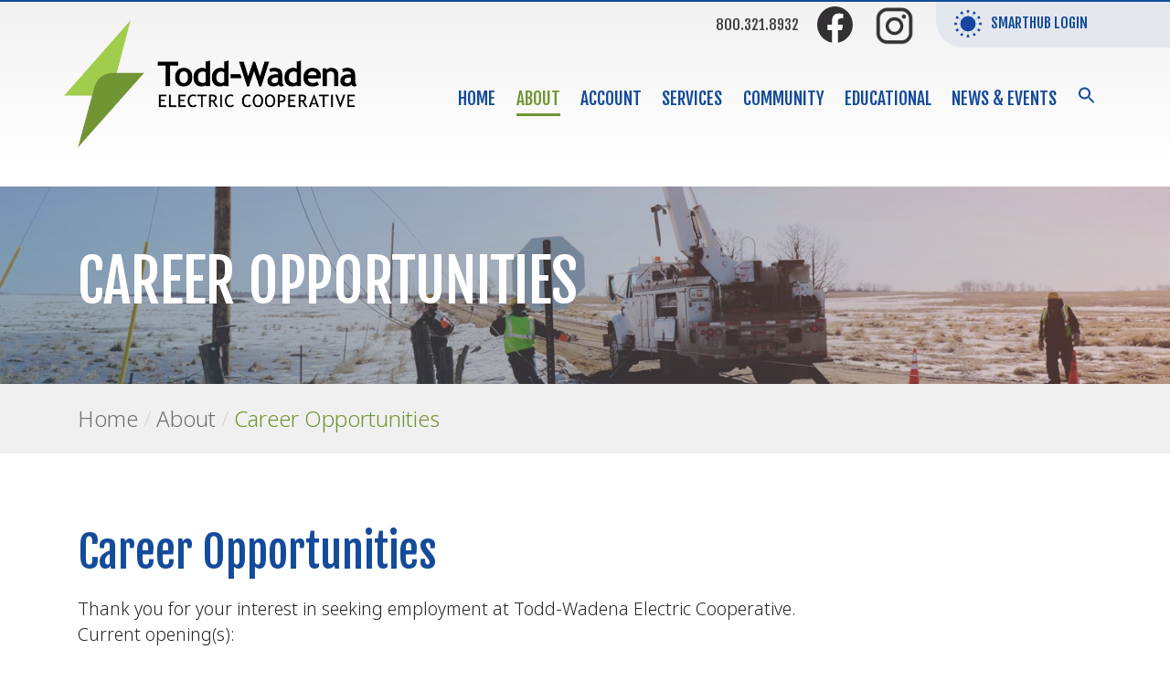

--- FILE ---
content_type: text/html; charset=UTF-8
request_url: https://toddwadena.coop/about/career-opportunities/
body_size: 15248
content:
<!DOCTYPE html>
<html lang="en-US">
<head>
		<!-- Global site tag (gtag.js) - Google Analytics -->
	<script async src="https://www.googletagmanager.com/gtag/js?id=G-YVL4GBM95N"></script>
	<script>
	  window.dataLayer = window.dataLayer || [];
	  function gtag(){dataLayer.push(arguments);}
	  gtag('js', new Date());

	  gtag('config', 'G-YVL4GBM95N');
	</script>
	<meta charset="UTF-8">
	<meta name="viewport" content="width=device-width, initial-scale=1, shrink-to-fit=no">
	<link rel="profile" href="http://gmpg.org/xfn/11">
	<link rel="apple-touch-icon" sizes="180x180" href="/apple-touch-icon.png">
	<link rel="icon" type="image/png" sizes="32x32" href="/favicon-32x32.png">
	<link rel="icon" type="image/png" sizes="16x16" href="/favicon-16x16.png">
	<link rel="manifest" href="/site.webmanifest">
	<link rel="mask-icon" href="/safari-pinned-tab.svg" color="#5bbad5">
	<meta name="msapplication-TileColor" content="#da532c">
	<meta name="theme-color" content="#ffffff">
	<!-- <link href="https://fonts.googleapis.com/css?family=Fjalla+One|Noto+Sans:400,400i,700,700i&display=swap" rel="stylesheet"> -->
	<link href="https://fonts.googleapis.com/css?family=Fjalla+One&display=swap" rel="stylesheet">
	<title>Career Opportunities &#8211; Todd-Wadena Electric Cooperative</title>
<meta name='robots' content='max-image-preview:large' />
<link rel="alternate" type="application/rss+xml" title="Todd-Wadena Electric Cooperative &raquo; Feed" href="/feed/" />
<link rel="alternate" type="application/rss+xml" title="Todd-Wadena Electric Cooperative &raquo; Comments Feed" href="/comments/feed/" />
<script type="text/javascript">
/* <![CDATA[ */
window._wpemojiSettings = {"baseUrl":"https:\/\/s.w.org\/images\/core\/emoji\/15.0.3\/72x72\/","ext":".png","svgUrl":"https:\/\/s.w.org\/images\/core\/emoji\/15.0.3\/svg\/","svgExt":".svg","source":{"concatemoji":"\/wp-includes\/js\/wp-emoji-release.min.js?ver=6.6.4"}};
/*! This file is auto-generated */
!function(i,n){var o,s,e;function c(e){try{var t={supportTests:e,timestamp:(new Date).valueOf()};sessionStorage.setItem(o,JSON.stringify(t))}catch(e){}}function p(e,t,n){e.clearRect(0,0,e.canvas.width,e.canvas.height),e.fillText(t,0,0);var t=new Uint32Array(e.getImageData(0,0,e.canvas.width,e.canvas.height).data),r=(e.clearRect(0,0,e.canvas.width,e.canvas.height),e.fillText(n,0,0),new Uint32Array(e.getImageData(0,0,e.canvas.width,e.canvas.height).data));return t.every(function(e,t){return e===r[t]})}function u(e,t,n){switch(t){case"flag":return n(e,"\ud83c\udff3\ufe0f\u200d\u26a7\ufe0f","\ud83c\udff3\ufe0f\u200b\u26a7\ufe0f")?!1:!n(e,"\ud83c\uddfa\ud83c\uddf3","\ud83c\uddfa\u200b\ud83c\uddf3")&&!n(e,"\ud83c\udff4\udb40\udc67\udb40\udc62\udb40\udc65\udb40\udc6e\udb40\udc67\udb40\udc7f","\ud83c\udff4\u200b\udb40\udc67\u200b\udb40\udc62\u200b\udb40\udc65\u200b\udb40\udc6e\u200b\udb40\udc67\u200b\udb40\udc7f");case"emoji":return!n(e,"\ud83d\udc26\u200d\u2b1b","\ud83d\udc26\u200b\u2b1b")}return!1}function f(e,t,n){var r="undefined"!=typeof WorkerGlobalScope&&self instanceof WorkerGlobalScope?new OffscreenCanvas(300,150):i.createElement("canvas"),a=r.getContext("2d",{willReadFrequently:!0}),o=(a.textBaseline="top",a.font="600 32px Arial",{});return e.forEach(function(e){o[e]=t(a,e,n)}),o}function t(e){var t=i.createElement("script");t.src=e,t.defer=!0,i.head.appendChild(t)}"undefined"!=typeof Promise&&(o="wpEmojiSettingsSupports",s=["flag","emoji"],n.supports={everything:!0,everythingExceptFlag:!0},e=new Promise(function(e){i.addEventListener("DOMContentLoaded",e,{once:!0})}),new Promise(function(t){var n=function(){try{var e=JSON.parse(sessionStorage.getItem(o));if("object"==typeof e&&"number"==typeof e.timestamp&&(new Date).valueOf()<e.timestamp+604800&&"object"==typeof e.supportTests)return e.supportTests}catch(e){}return null}();if(!n){if("undefined"!=typeof Worker&&"undefined"!=typeof OffscreenCanvas&&"undefined"!=typeof URL&&URL.createObjectURL&&"undefined"!=typeof Blob)try{var e="postMessage("+f.toString()+"("+[JSON.stringify(s),u.toString(),p.toString()].join(",")+"));",r=new Blob([e],{type:"text/javascript"}),a=new Worker(URL.createObjectURL(r),{name:"wpTestEmojiSupports"});return void(a.onmessage=function(e){c(n=e.data),a.terminate(),t(n)})}catch(e){}c(n=f(s,u,p))}t(n)}).then(function(e){for(var t in e)n.supports[t]=e[t],n.supports.everything=n.supports.everything&&n.supports[t],"flag"!==t&&(n.supports.everythingExceptFlag=n.supports.everythingExceptFlag&&n.supports[t]);n.supports.everythingExceptFlag=n.supports.everythingExceptFlag&&!n.supports.flag,n.DOMReady=!1,n.readyCallback=function(){n.DOMReady=!0}}).then(function(){return e}).then(function(){var e;n.supports.everything||(n.readyCallback(),(e=n.source||{}).concatemoji?t(e.concatemoji):e.wpemoji&&e.twemoji&&(t(e.twemoji),t(e.wpemoji)))}))}((window,document),window._wpemojiSettings);
/* ]]> */
</script>
<link rel='stylesheet' id='pt-cv-public-style-css' href='/wp-content/plugins/content-views-query-and-display-post-page/public/assets/css/cv.css?ver=4.2.1' type='text/css' media='all' />
<style id='wp-emoji-styles-inline-css' type='text/css'>

	img.wp-smiley, img.emoji {
		display: inline !important;
		border: none !important;
		box-shadow: none !important;
		height: 1em !important;
		width: 1em !important;
		margin: 0 0.07em !important;
		vertical-align: -0.1em !important;
		background: none !important;
		padding: 0 !important;
	}
</style>
<link rel='stylesheet' id='wp-block-library-css' href='/wp-includes/css/dist/block-library/style.min.css?ver=6.6.4' type='text/css' media='all' />
<style id='safe-svg-svg-icon-style-inline-css' type='text/css'>
.safe-svg-cover{text-align:center}.safe-svg-cover .safe-svg-inside{display:inline-block;max-width:100%}.safe-svg-cover svg{fill:currentColor;height:100%;max-height:100%;max-width:100%;width:100%}

</style>
<link rel='stylesheet' id='coblocks-frontend-css' href='/wp-content/plugins/coblocks/dist/style-coblocks-1.css?ver=3.1.16' type='text/css' media='all' />
<link rel='stylesheet' id='coblocks-extensions-css' href='/wp-content/plugins/coblocks/dist/style-coblocks-extensions.css?ver=3.1.16' type='text/css' media='all' />
<link rel='stylesheet' id='coblocks-animation-css' href='/wp-content/plugins/coblocks/dist/style-coblocks-animation.css?ver=2677611078ee87eb3b1c' type='text/css' media='all' />
<link rel='stylesheet' id='fontawesome-free-css' href='/wp-content/plugins/getwid/vendors/fontawesome-free/css/all.min.css?ver=5.5.0' type='text/css' media='all' />
<link rel='stylesheet' id='slick-css' href='/wp-content/plugins/getwid/vendors/slick/slick/slick.min.css?ver=1.9.0' type='text/css' media='all' />
<link rel='stylesheet' id='slick-theme-css' href='/wp-content/plugins/getwid/vendors/slick/slick/slick-theme.min.css?ver=1.9.0' type='text/css' media='all' />
<link rel='stylesheet' id='mp-fancybox-css' href='/wp-content/plugins/getwid/vendors/mp-fancybox/jquery.fancybox.min.css?ver=3.5.7-mp.1' type='text/css' media='all' />
<link rel='stylesheet' id='getwid-blocks-css' href='/wp-content/plugins/getwid/assets/css/blocks.style.css?ver=2.1.3' type='text/css' media='all' />
<style id='getwid-blocks-inline-css' type='text/css'>
.wp-block-getwid-section .wp-block-getwid-section__wrapper .wp-block-getwid-section__inner-wrapper{max-width: 640px;}
</style>
<style id='classic-theme-styles-inline-css' type='text/css'>
/*! This file is auto-generated */
.wp-block-button__link{color:#fff;background-color:#32373c;border-radius:9999px;box-shadow:none;text-decoration:none;padding:calc(.667em + 2px) calc(1.333em + 2px);font-size:1.125em}.wp-block-file__button{background:#32373c;color:#fff;text-decoration:none}
</style>
<style id='global-styles-inline-css' type='text/css'>
:root{--wp--preset--aspect-ratio--square: 1;--wp--preset--aspect-ratio--4-3: 4/3;--wp--preset--aspect-ratio--3-4: 3/4;--wp--preset--aspect-ratio--3-2: 3/2;--wp--preset--aspect-ratio--2-3: 2/3;--wp--preset--aspect-ratio--16-9: 16/9;--wp--preset--aspect-ratio--9-16: 9/16;--wp--preset--color--black: #000000;--wp--preset--color--cyan-bluish-gray: #abb8c3;--wp--preset--color--white: #ffffff;--wp--preset--color--pale-pink: #f78da7;--wp--preset--color--vivid-red: #cf2e2e;--wp--preset--color--luminous-vivid-orange: #ff6900;--wp--preset--color--luminous-vivid-amber: #fcb900;--wp--preset--color--light-green-cyan: #7bdcb5;--wp--preset--color--vivid-green-cyan: #00d084;--wp--preset--color--pale-cyan-blue: #8ed1fc;--wp--preset--color--vivid-cyan-blue: #0693e3;--wp--preset--color--vivid-purple: #9b51e0;--wp--preset--color--twec-orange: #DB5E35;--wp--preset--color--twec-blue: #144B9B;--wp--preset--color--dark-gray: #2F2F2F;--wp--preset--color--light-gray: #eeeeee;--wp--preset--gradient--vivid-cyan-blue-to-vivid-purple: linear-gradient(135deg,rgba(6,147,227,1) 0%,rgb(155,81,224) 100%);--wp--preset--gradient--light-green-cyan-to-vivid-green-cyan: linear-gradient(135deg,rgb(122,220,180) 0%,rgb(0,208,130) 100%);--wp--preset--gradient--luminous-vivid-amber-to-luminous-vivid-orange: linear-gradient(135deg,rgba(252,185,0,1) 0%,rgba(255,105,0,1) 100%);--wp--preset--gradient--luminous-vivid-orange-to-vivid-red: linear-gradient(135deg,rgba(255,105,0,1) 0%,rgb(207,46,46) 100%);--wp--preset--gradient--very-light-gray-to-cyan-bluish-gray: linear-gradient(135deg,rgb(238,238,238) 0%,rgb(169,184,195) 100%);--wp--preset--gradient--cool-to-warm-spectrum: linear-gradient(135deg,rgb(74,234,220) 0%,rgb(151,120,209) 20%,rgb(207,42,186) 40%,rgb(238,44,130) 60%,rgb(251,105,98) 80%,rgb(254,248,76) 100%);--wp--preset--gradient--blush-light-purple: linear-gradient(135deg,rgb(255,206,236) 0%,rgb(152,150,240) 100%);--wp--preset--gradient--blush-bordeaux: linear-gradient(135deg,rgb(254,205,165) 0%,rgb(254,45,45) 50%,rgb(107,0,62) 100%);--wp--preset--gradient--luminous-dusk: linear-gradient(135deg,rgb(255,203,112) 0%,rgb(199,81,192) 50%,rgb(65,88,208) 100%);--wp--preset--gradient--pale-ocean: linear-gradient(135deg,rgb(255,245,203) 0%,rgb(182,227,212) 50%,rgb(51,167,181) 100%);--wp--preset--gradient--electric-grass: linear-gradient(135deg,rgb(202,248,128) 0%,rgb(113,206,126) 100%);--wp--preset--gradient--midnight: linear-gradient(135deg,rgb(2,3,129) 0%,rgb(40,116,252) 100%);--wp--preset--font-size--small: 13px;--wp--preset--font-size--medium: 20px;--wp--preset--font-size--large: 36px;--wp--preset--font-size--x-large: 42px;--wp--preset--font-size--smaller: 14px;--wp--preset--font-size--larger: 22px;--wp--preset--spacing--20: 0.44rem;--wp--preset--spacing--30: 0.67rem;--wp--preset--spacing--40: 1rem;--wp--preset--spacing--50: 1.5rem;--wp--preset--spacing--60: 2.25rem;--wp--preset--spacing--70: 3.38rem;--wp--preset--spacing--80: 5.06rem;--wp--preset--shadow--natural: 6px 6px 9px rgba(0, 0, 0, 0.2);--wp--preset--shadow--deep: 12px 12px 50px rgba(0, 0, 0, 0.4);--wp--preset--shadow--sharp: 6px 6px 0px rgba(0, 0, 0, 0.2);--wp--preset--shadow--outlined: 6px 6px 0px -3px rgba(255, 255, 255, 1), 6px 6px rgba(0, 0, 0, 1);--wp--preset--shadow--crisp: 6px 6px 0px rgba(0, 0, 0, 1);}:where(.is-layout-flex){gap: 0.5em;}:where(.is-layout-grid){gap: 0.5em;}body .is-layout-flex{display: flex;}.is-layout-flex{flex-wrap: wrap;align-items: center;}.is-layout-flex > :is(*, div){margin: 0;}body .is-layout-grid{display: grid;}.is-layout-grid > :is(*, div){margin: 0;}:where(.wp-block-columns.is-layout-flex){gap: 2em;}:where(.wp-block-columns.is-layout-grid){gap: 2em;}:where(.wp-block-post-template.is-layout-flex){gap: 1.25em;}:where(.wp-block-post-template.is-layout-grid){gap: 1.25em;}.has-black-color{color: var(--wp--preset--color--black) !important;}.has-cyan-bluish-gray-color{color: var(--wp--preset--color--cyan-bluish-gray) !important;}.has-white-color{color: var(--wp--preset--color--white) !important;}.has-pale-pink-color{color: var(--wp--preset--color--pale-pink) !important;}.has-vivid-red-color{color: var(--wp--preset--color--vivid-red) !important;}.has-luminous-vivid-orange-color{color: var(--wp--preset--color--luminous-vivid-orange) !important;}.has-luminous-vivid-amber-color{color: var(--wp--preset--color--luminous-vivid-amber) !important;}.has-light-green-cyan-color{color: var(--wp--preset--color--light-green-cyan) !important;}.has-vivid-green-cyan-color{color: var(--wp--preset--color--vivid-green-cyan) !important;}.has-pale-cyan-blue-color{color: var(--wp--preset--color--pale-cyan-blue) !important;}.has-vivid-cyan-blue-color{color: var(--wp--preset--color--vivid-cyan-blue) !important;}.has-vivid-purple-color{color: var(--wp--preset--color--vivid-purple) !important;}.has-black-background-color{background-color: var(--wp--preset--color--black) !important;}.has-cyan-bluish-gray-background-color{background-color: var(--wp--preset--color--cyan-bluish-gray) !important;}.has-white-background-color{background-color: var(--wp--preset--color--white) !important;}.has-pale-pink-background-color{background-color: var(--wp--preset--color--pale-pink) !important;}.has-vivid-red-background-color{background-color: var(--wp--preset--color--vivid-red) !important;}.has-luminous-vivid-orange-background-color{background-color: var(--wp--preset--color--luminous-vivid-orange) !important;}.has-luminous-vivid-amber-background-color{background-color: var(--wp--preset--color--luminous-vivid-amber) !important;}.has-light-green-cyan-background-color{background-color: var(--wp--preset--color--light-green-cyan) !important;}.has-vivid-green-cyan-background-color{background-color: var(--wp--preset--color--vivid-green-cyan) !important;}.has-pale-cyan-blue-background-color{background-color: var(--wp--preset--color--pale-cyan-blue) !important;}.has-vivid-cyan-blue-background-color{background-color: var(--wp--preset--color--vivid-cyan-blue) !important;}.has-vivid-purple-background-color{background-color: var(--wp--preset--color--vivid-purple) !important;}.has-black-border-color{border-color: var(--wp--preset--color--black) !important;}.has-cyan-bluish-gray-border-color{border-color: var(--wp--preset--color--cyan-bluish-gray) !important;}.has-white-border-color{border-color: var(--wp--preset--color--white) !important;}.has-pale-pink-border-color{border-color: var(--wp--preset--color--pale-pink) !important;}.has-vivid-red-border-color{border-color: var(--wp--preset--color--vivid-red) !important;}.has-luminous-vivid-orange-border-color{border-color: var(--wp--preset--color--luminous-vivid-orange) !important;}.has-luminous-vivid-amber-border-color{border-color: var(--wp--preset--color--luminous-vivid-amber) !important;}.has-light-green-cyan-border-color{border-color: var(--wp--preset--color--light-green-cyan) !important;}.has-vivid-green-cyan-border-color{border-color: var(--wp--preset--color--vivid-green-cyan) !important;}.has-pale-cyan-blue-border-color{border-color: var(--wp--preset--color--pale-cyan-blue) !important;}.has-vivid-cyan-blue-border-color{border-color: var(--wp--preset--color--vivid-cyan-blue) !important;}.has-vivid-purple-border-color{border-color: var(--wp--preset--color--vivid-purple) !important;}.has-vivid-cyan-blue-to-vivid-purple-gradient-background{background: var(--wp--preset--gradient--vivid-cyan-blue-to-vivid-purple) !important;}.has-light-green-cyan-to-vivid-green-cyan-gradient-background{background: var(--wp--preset--gradient--light-green-cyan-to-vivid-green-cyan) !important;}.has-luminous-vivid-amber-to-luminous-vivid-orange-gradient-background{background: var(--wp--preset--gradient--luminous-vivid-amber-to-luminous-vivid-orange) !important;}.has-luminous-vivid-orange-to-vivid-red-gradient-background{background: var(--wp--preset--gradient--luminous-vivid-orange-to-vivid-red) !important;}.has-very-light-gray-to-cyan-bluish-gray-gradient-background{background: var(--wp--preset--gradient--very-light-gray-to-cyan-bluish-gray) !important;}.has-cool-to-warm-spectrum-gradient-background{background: var(--wp--preset--gradient--cool-to-warm-spectrum) !important;}.has-blush-light-purple-gradient-background{background: var(--wp--preset--gradient--blush-light-purple) !important;}.has-blush-bordeaux-gradient-background{background: var(--wp--preset--gradient--blush-bordeaux) !important;}.has-luminous-dusk-gradient-background{background: var(--wp--preset--gradient--luminous-dusk) !important;}.has-pale-ocean-gradient-background{background: var(--wp--preset--gradient--pale-ocean) !important;}.has-electric-grass-gradient-background{background: var(--wp--preset--gradient--electric-grass) !important;}.has-midnight-gradient-background{background: var(--wp--preset--gradient--midnight) !important;}.has-small-font-size{font-size: var(--wp--preset--font-size--small) !important;}.has-medium-font-size{font-size: var(--wp--preset--font-size--medium) !important;}.has-large-font-size{font-size: var(--wp--preset--font-size--large) !important;}.has-x-large-font-size{font-size: var(--wp--preset--font-size--x-large) !important;}
:where(.wp-block-post-template.is-layout-flex){gap: 1.25em;}:where(.wp-block-post-template.is-layout-grid){gap: 1.25em;}
:where(.wp-block-columns.is-layout-flex){gap: 2em;}:where(.wp-block-columns.is-layout-grid){gap: 2em;}
:root :where(.wp-block-pullquote){font-size: 1.5em;line-height: 1.6;}
</style>
<link rel='stylesheet' id='ccchildpagescss-css' href='/wp-content/plugins/cc-child-pages/includes/css/styles.css?ver=1.43' type='text/css' media='all' />
<!--[if lt IE 8]>
<link rel='stylesheet' id='ccchildpagesiecss-css' href='/wp-content/plugins/cc-child-pages/includes/css/styles.ie.css?ver=1.43' type='text/css' media='all' />
<![endif]-->
<link rel='stylesheet' id='vsel-styles-css' href='/wp-content/plugins/very-simple-event-list/css/vsel-style.min.css?ver=6.6.4' type='text/css' media='all' />
<link rel='stylesheet' id='ivory-search-styles-css' href='/wp-content/plugins/add-search-to-menu/public/css/ivory-search.min.css?ver=5.5.13' type='text/css' media='all' />
<link rel='stylesheet' id='wp-components-css' href='/wp-includes/css/dist/components/style.min.css?ver=6.6.4' type='text/css' media='all' />
<link rel='stylesheet' id='godaddy-styles-css' href='/wp-content/plugins/coblocks/includes/Dependencies/GoDaddy/Styles/build/latest.css?ver=2.0.2' type='text/css' media='all' />
<link rel='stylesheet' id='understrap-styles-css' href='/wp-content/themes/twec/css/theme.min.css?ver=1.0.0.1615563183' type='text/css' media='all' />
<style id='kadence-blocks-global-variables-inline-css' type='text/css'>
:root {--global-kb-font-size-sm:clamp(0.8rem, 0.73rem + 0.217vw, 0.9rem);--global-kb-font-size-md:clamp(1.1rem, 0.995rem + 0.326vw, 1.25rem);--global-kb-font-size-lg:clamp(1.75rem, 1.576rem + 0.543vw, 2rem);--global-kb-font-size-xl:clamp(2.25rem, 1.728rem + 1.63vw, 3rem);--global-kb-font-size-xxl:clamp(2.5rem, 1.456rem + 3.26vw, 4rem);--global-kb-font-size-xxxl:clamp(2.75rem, 0.489rem + 7.065vw, 6rem);}:root {--global-palette1: #3182CE;--global-palette2: #2B6CB0;--global-palette3: #1A202C;--global-palette4: #2D3748;--global-palette5: #4A5568;--global-palette6: #718096;--global-palette7: #EDF2F7;--global-palette8: #F7FAFC;--global-palette9: #ffffff;}
</style>
<link rel='stylesheet' id='srpw-style-css' href='/wp-content/plugins/smart-recent-posts-widget/assets/css/srpw-frontend.css?ver=6.6.4' type='text/css' media='all' />
<!--n2css--><!--n2js--><script type="text/javascript" src="/wp-includes/js/jquery/jquery.min.js?ver=3.7.1" id="jquery-core-js"></script>
<script type="text/javascript" src="/wp-includes/js/jquery/jquery-migrate.min.js?ver=3.4.1" id="jquery-migrate-js"></script>
<script type="text/javascript" id="3d-flip-book-client-locale-loader-js-extra">
/* <![CDATA[ */
var FB3D_CLIENT_LOCALE = {"ajaxurl":"\/wp-admin\/admin-ajax.php","dictionary":{"Table of contents":"Table of contents","Close":"Close","Bookmarks":"Bookmarks","Thumbnails":"Thumbnails","Search":"Search","Share":"Share","Facebook":"Facebook","Twitter":"Twitter","Email":"Email","Play":"Play","Previous page":"Previous page","Next page":"Next page","Zoom in":"Zoom in","Zoom out":"Zoom out","Fit view":"Fit view","Auto play":"Auto play","Full screen":"Full screen","More":"More","Smart pan":"Smart pan","Single page":"Single page","Sounds":"Sounds","Stats":"Stats","Print":"Print","Download":"Download","Goto first page":"Goto first page","Goto last page":"Goto last page"},"images":"\/wp-content\/plugins\/interactive-3d-flipbook-powered-physics-engine\/assets\/images\/","jsData":{"urls":[],"posts":{"ids_mis":[],"ids":[]},"pages":[],"firstPages":[],"bookCtrlProps":[],"bookTemplates":[]},"key":"3d-flip-book","pdfJS":{"pdfJsLib":"\/wp-content\/plugins\/interactive-3d-flipbook-powered-physics-engine\/assets\/js\/pdf.min.js?ver=4.3.136","pdfJsWorker":"\/wp-content\/plugins\/interactive-3d-flipbook-powered-physics-engine\/assets\/js\/pdf.worker.js?ver=4.3.136","stablePdfJsLib":"\/wp-content\/plugins\/interactive-3d-flipbook-powered-physics-engine\/assets\/js\/stable\/pdf.min.js?ver=2.5.207","stablePdfJsWorker":"\/wp-content\/plugins\/interactive-3d-flipbook-powered-physics-engine\/assets\/js\/stable\/pdf.worker.js?ver=2.5.207","pdfJsCMapUrl":"\/wp-content\/plugins\/interactive-3d-flipbook-powered-physics-engine\/assets\/cmaps\/"},"cacheurl":"\/wp-content\/uploads\/3d-flip-book\/cache\/","pluginsurl":"\/wp-content\/plugins\/","pluginurl":"\/wp-content\/plugins\/interactive-3d-flipbook-powered-physics-engine\/","thumbnailSize":{"width":"150","height":"150"},"version":"1.16.17"};
/* ]]> */
</script>
<script type="text/javascript" src="/wp-content/plugins/interactive-3d-flipbook-powered-physics-engine/assets/js/client-locale-loader.js?ver=1.16.17" id="3d-flip-book-client-locale-loader-js" async="async" data-wp-strategy="async"></script>
<link rel="https://api.w.org/" href="/wp-json/" /><link rel="alternate" title="JSON" type="application/json" href="/wp-json/wp/v2/pages/119" /><link rel="EditURI" type="application/rsd+xml" title="RSD" href="/xmlrpc.php?rsd" />
<meta name="generator" content="WordPress 6.6.4" />
<link rel="canonical" href="/about/career-opportunities/" />
<link rel='shortlink' href='/?p=119' />
<link rel="alternate" title="oEmbed (JSON)" type="application/json+oembed" href="/wp-json/oembed/1.0/embed?url=https%3A%2F%2Ftoddwadena.coop%2Fabout%2Fcareer-opportunities%2F" />
<link rel="alternate" title="oEmbed (XML)" type="text/xml+oembed" href="/wp-json/oembed/1.0/embed?url=https%3A%2F%2Ftoddwadena.coop%2Fabout%2Fcareer-opportunities%2F&#038;format=xml" />
<meta name="mobile-web-app-capable" content="yes">
<meta name="apple-mobile-web-app-capable" content="yes">
<meta name="apple-mobile-web-app-title" content="Todd-Wadena Electric Cooperative - ">
	<style>
		#menu-footer-menu .menu-item a small {
			font-weight:300;
			color:#999;
			display: block;
		} 

    #menu-footer-menu, #menu-footer-menu ul {
      padding: 0;
      margin: 0;
      padding-inline-start:0;
    }

		#menu-footer-menu .main-navigation span {
			 outline-offset: -1px;
    		/* padding: 0.84375em 0; */
			 display: block;
    		line-height: 1.3125;
		}

		@media screen and (min-width: 56.875em){
			#menu-footer-menu .main-navigation span {
			    outline-offset: -8px;
			    /* padding: 0.65625em 0.875em; */
			    white-space: nowrap;
			}

			#menu-footer-menu .main-navigation .menu-item-has-children > span {
			  margin: 0;
    		/* padding-right: 2.25em; */
			}
		}
		
	</style>
	<style id="uagb-style-conditional-extension">@media (min-width: 1025px){body .uag-hide-desktop.uagb-google-map__wrap,body .uag-hide-desktop{display:none !important}}@media (min-width: 768px) and (max-width: 1024px){body .uag-hide-tab.uagb-google-map__wrap,body .uag-hide-tab{display:none !important}}@media (max-width: 767px){body .uag-hide-mob.uagb-google-map__wrap,body .uag-hide-mob{display:none !important}}</style>
<!-- BEGIN GAINWP v5.4.6 Universal Analytics - https://intelligencewp.com/google-analytics-in-wordpress/ -->
<script>
(function(i,s,o,g,r,a,m){i['GoogleAnalyticsObject']=r;i[r]=i[r]||function(){
	(i[r].q=i[r].q||[]).push(arguments)},i[r].l=1*new Date();a=s.createElement(o),
	m=s.getElementsByTagName(o)[0];a.async=1;a.src=g;m.parentNode.insertBefore(a,m)
})(window,document,'script','https://www.google-analytics.com/analytics.js','ga');
  ga('create', 'G-YVL4GBM95N', 'auto');
  ga('send', 'pageview');
</script>
<!-- END GAINWP Universal Analytics -->
		<style type="text/css" id="wp-custom-css">
			.post-127 .vsel-image-info {display:none;}
.post-127 .vsel-meta {width:100%; clear:both;}
.post-127 .vsel-meta p {margin:0 20px 0 0 !important; display:inline-block;}
#.post-127 .vsel-meta-title {clear:none; margin: 0 20px 0 0 !important;}

a[href]:not(:where(
  /* exclude hash only links */
  [href^="#"],
	.top-menu a,
	#quicklinks a,
  /* exclude javascript only links */
  [href^="javascript:" i],  
  /* exclude relative but not double slash only links */
  [href^="/"]:not([href^="//"]),
  /* domains to exclude */
  /* subdomains to exclude */
  [href*="//toddwadena.coop"],
)):after {
background-image: url('/wp-content/uploads/2024/08/external-link.png');
    background-size: 10px 10px;
	background-repeat: no-repeat;
    display: inline-block;
    width: 10px; 
    height: 10px;
	margin-left:5px;
	
    content:"";
	
}		</style>
		<style type="text/css" media="screen">.is-menu path.search-icon-path { fill: #144b9b;}body .popup-search-close:after, body .search-close:after { border-color: #144b9b;}body .popup-search-close:before, body .search-close:before { border-color: #144b9b;}</style>
	<script async defer data-domain="toddwadena.coop" src="https://plausible.io/js/plausible.js"></script>

</head>

<body class="page-template-default page page-id-119 page-child parent-pageid-107 wp-custom-logo wp-embed-responsive twec group-blog" itemscope itemtype="http://schema.org/WebSite">

<div id="fb-root"></div>
<script async defer crossorigin="anonymous" src="https://connect.facebook.net/en_US/sdk.js#xfbml=1&version=v8.0&appId=646220156131182" nonce="xCmvYJII"></script>

<div class="site" id="page">

	<!-- ******************* The Navbar Area ******************* -->
	<div id="wrapper-navbar">

		<a class="skip-link sr-only sr-only-focusable" href="#content">Skip to content</a>

		<nav id="main-nav" class="navbar navbar-expand-md navbar-top" aria-labelledby="main-nav-label">

			<h2 id="main-nav-label" class="sr-only">
				Main Navigation			</h2>

					<div class="top-spacer d-none d-lg-flex"></div>
			<div class="container">
							<div class="nav-column">
					<!-- Your site title as branding in the menu -->
					<a href="/" class="navbar-brand custom-logo-link" rel="home"><img width="600" height="261" src="/wp-content/uploads/2020/10/ToddWadena-Branding-Horizontal-FullColor-1200-1.png" class="img-fluid" alt="Todd-Wadena Electric Cooperative" decoding="async" fetchpriority="high" /></a><!-- end custom logo -->
					</div><!-- end nav-column -->

					<div class="nav-column">
						<div class="top-menu d-none d-lg-flex">
							<a href="tel:1-800-321-8932">800.321.8932</a>
							<a href="https://www.facebook.com/ToddWadenaElectricCooperative" target="_blank"><img src="/wp-content/themes/twec/img/facebook_icon.svg" alt="Facebook Icon"></a>
							<a href="https://www.instagram.com/twec.coop" target="_blank"><img src="/wp-content/themes/twec/img/instagram_icon.svg" alt="Instagram Icon"></a>
							<a href="https://toddwadena.smarthub.coop/Login.html" target="_blank" class="smarthub"><img src="/wp-content/themes/twec/img/smarthub.svg" alt="SmartHub Icon">SmartHub Login</a>
						</div>
						<button class="navbar-toggler navbar-light" type="button" data-toggle="collapse" data-target="#navbarNavDropdown" aria-controls="navbarNavDropdown" aria-expanded="false" aria-label="Toggle navigation">
							<!-- <span class="navbar-toggler-icon"></span> -->
							MENU
						</button>

				<!-- The WordPress Menu goes here -->
				<div id="navbarNavDropdown" class="collapse navbar-collapse"><ul id="main-menu" class="navbar-nav ml-auto dropdown-menu-right"><li itemscope="itemscope" itemtype="https://www.schema.org/SiteNavigationElement" id="menu-item-779" class="menu-item menu-item-type-post_type menu-item-object-page menu-item-home menu-item-779 nav-item"><a title="Home" href="/" class="nav-link">Home</a></li>
<li itemscope="itemscope" itemtype="https://www.schema.org/SiteNavigationElement" id="menu-item-823" class="menu-item menu-item-type-post_type menu-item-object-page current-page-ancestor current-menu-ancestor current-menu-parent current-page-parent current_page_parent current_page_ancestor menu-item-has-children dropdown active menu-item-823 nav-item"><a title="About" href="#" data-toggle="dropdown" aria-haspopup="true" aria-expanded="false" class="dropdown-toggle nav-link" id="menu-item-dropdown-823">About</a>
<ul class="dropdown-menu" aria-labelledby="menu-item-dropdown-823" role="menu">
	<li itemscope="itemscope" itemtype="https://www.schema.org/SiteNavigationElement" id="menu-item-824" class="menu-item menu-item-type-post_type menu-item-object-page menu-item-824 nav-item"><a title="Our History" href="/about/our-history/" class="dropdown-item">Our History</a></li>
	<li itemscope="itemscope" itemtype="https://www.schema.org/SiteNavigationElement" id="menu-item-830" class="menu-item menu-item-type-post_type menu-item-object-page menu-item-830 nav-item"><a title="About Us" href="/about/about-us/" class="dropdown-item">About Us</a></li>
	<li itemscope="itemscope" itemtype="https://www.schema.org/SiteNavigationElement" id="menu-item-825" class="menu-item menu-item-type-post_type menu-item-object-page menu-item-825 nav-item"><a title="Articles &#038; Bylaws" href="/about/articles-bylaws/" class="dropdown-item">Articles &#038; Bylaws</a></li>
	<li itemscope="itemscope" itemtype="https://www.schema.org/SiteNavigationElement" id="menu-item-827" class="menu-item menu-item-type-post_type menu-item-object-page menu-item-827 nav-item"><a title="Our Power" href="/about/our-power/" class="dropdown-item">Our Power</a></li>
	<li itemscope="itemscope" itemtype="https://www.schema.org/SiteNavigationElement" id="menu-item-831" class="menu-item menu-item-type-post_type menu-item-object-page menu-item-831 nav-item"><a title="Board of Directors" href="/about/board-of-directors/" class="dropdown-item">Board of Directors</a></li>
	<li itemscope="itemscope" itemtype="https://www.schema.org/SiteNavigationElement" id="menu-item-826" class="menu-item menu-item-type-post_type menu-item-object-page current-menu-item page_item page-item-119 current_page_item active menu-item-826 nav-item"><a title="Career Opportunities" href="/about/career-opportunities/" class="dropdown-item" aria-current="page">Career Opportunities</a></li>
	<li itemscope="itemscope" itemtype="https://www.schema.org/SiteNavigationElement" id="menu-item-3368" class="menu-item menu-item-type-post_type menu-item-object-page menu-item-3368 nav-item"><a title="Environmental, Social, and Governance Report" href="/about/environmental-social-and-governance-report/" class="dropdown-item">Environmental, Social, and Governance Report</a></li>
	<li itemscope="itemscope" itemtype="https://www.schema.org/SiteNavigationElement" id="menu-item-829" class="menu-item menu-item-type-post_type menu-item-object-page menu-item-829 nav-item"><a title="Contact Us" href="/about/contact-us/" class="dropdown-item">Contact Us</a></li>
</ul>
</li>
<li itemscope="itemscope" itemtype="https://www.schema.org/SiteNavigationElement" id="menu-item-780" class="menu-item menu-item-type-post_type menu-item-object-page menu-item-has-children dropdown menu-item-780 nav-item"><a title="Account" href="#" data-toggle="dropdown" aria-haspopup="true" aria-expanded="false" class="dropdown-toggle nav-link" id="menu-item-dropdown-780">Account</a>
<ul class="dropdown-menu" aria-labelledby="menu-item-dropdown-780" role="menu">
	<li itemscope="itemscope" itemtype="https://www.schema.org/SiteNavigationElement" id="menu-item-781" class="menu-item menu-item-type-post_type menu-item-object-page menu-item-781 nav-item"><a title="Membership" href="/account/membership/" class="dropdown-item">Membership</a></li>
	<li itemscope="itemscope" itemtype="https://www.schema.org/SiteNavigationElement" id="menu-item-782" class="menu-item menu-item-type-post_type menu-item-object-page menu-item-782 nav-item"><a title="Account Forms" href="/account/account-forms/" class="dropdown-item">Account Forms</a></li>
	<li itemscope="itemscope" itemtype="https://www.schema.org/SiteNavigationElement" id="menu-item-783" class="menu-item menu-item-type-post_type menu-item-object-page menu-item-783 nav-item"><a title="Payment Options" href="/account/payment-options/" class="dropdown-item">Payment Options</a></li>
	<li itemscope="itemscope" itemtype="https://www.schema.org/SiteNavigationElement" id="menu-item-784" class="menu-item menu-item-type-post_type menu-item-object-page menu-item-784 nav-item"><a title="Account Management" href="/account/account-management/" class="dropdown-item">Account Management</a></li>
	<li itemscope="itemscope" itemtype="https://www.schema.org/SiteNavigationElement" id="menu-item-785" class="menu-item menu-item-type-post_type menu-item-object-page dropdown menu-item-785 nav-item"><a title="Rates" href="/account/rates/" class="dropdown-item">Rates</a></li>
	<li itemscope="itemscope" itemtype="https://www.schema.org/SiteNavigationElement" id="menu-item-4113" class="menu-item menu-item-type-post_type menu-item-object-page menu-item-4113 nav-item"><a title="Power Cost Adjustment (PCA)" href="/account/pca/" class="dropdown-item">Power Cost Adjustment (PCA)</a></li>
	<li itemscope="itemscope" itemtype="https://www.schema.org/SiteNavigationElement" id="menu-item-786" class="menu-item menu-item-type-post_type menu-item-object-page menu-item-786 nav-item"><a title="Construction Information" href="/account/construction-information/" class="dropdown-item">Construction Information</a></li>
	<li itemscope="itemscope" itemtype="https://www.schema.org/SiteNavigationElement" id="menu-item-787" class="menu-item menu-item-type-post_type menu-item-object-page menu-item-787 nav-item"><a title="Capital Credits" href="/account/capital-credits/" class="dropdown-item">Capital Credits</a></li>
	<li itemscope="itemscope" itemtype="https://www.schema.org/SiteNavigationElement" id="menu-item-788" class="menu-item menu-item-type-post_type menu-item-object-page menu-item-788 nav-item"><a title="Outage Information" href="/account/outage-information/" class="dropdown-item">Outage Information</a></li>
	<li itemscope="itemscope" itemtype="https://www.schema.org/SiteNavigationElement" id="menu-item-1519" class="menu-item menu-item-type-post_type menu-item-object-page menu-item-1519 nav-item"><a title="Sales Tax Exemption" href="/account/sales-tax-exemption/" class="dropdown-item">Sales Tax Exemption</a></li>
</ul>
</li>
<li itemscope="itemscope" itemtype="https://www.schema.org/SiteNavigationElement" id="menu-item-789" class="menu-item menu-item-type-post_type menu-item-object-page menu-item-has-children dropdown menu-item-789 nav-item"><a title="Services" href="#" data-toggle="dropdown" aria-haspopup="true" aria-expanded="false" class="dropdown-toggle nav-link" id="menu-item-dropdown-789">Services</a>
<ul class="dropdown-menu" aria-labelledby="menu-item-dropdown-789" role="menu">
	<li itemscope="itemscope" itemtype="https://www.schema.org/SiteNavigationElement" id="menu-item-790" class="menu-item menu-item-type-post_type menu-item-object-page dropdown menu-item-790 nav-item"><a title="Energy Management Programs" href="/services/energy-management-programs/" class="dropdown-item">Energy Management Programs</a></li>
	<li itemscope="itemscope" itemtype="https://www.schema.org/SiteNavigationElement" id="menu-item-794" class="menu-item menu-item-type-post_type menu-item-object-page dropdown menu-item-794 nav-item"><a title="Rebates" href="/services/rebates/" class="dropdown-item">Rebates</a></li>
	<li itemscope="itemscope" itemtype="https://www.schema.org/SiteNavigationElement" id="menu-item-797" class="menu-item menu-item-type-post_type menu-item-object-page menu-item-797 nav-item"><a title="Electric Vehicles" href="/services/electric-vehicles/" class="dropdown-item">Electric Vehicles</a></li>
	<li itemscope="itemscope" itemtype="https://www.schema.org/SiteNavigationElement" id="menu-item-798" class="menu-item menu-item-type-post_type menu-item-object-page menu-item-798 nav-item"><a title="Renewable Energy" href="/services/renewable-energy/" class="dropdown-item">Renewable Energy</a></li>
	<li itemscope="itemscope" itemtype="https://www.schema.org/SiteNavigationElement" id="menu-item-800" class="menu-item menu-item-type-post_type menu-item-object-page menu-item-800 nav-item"><a title="Energy Wise MN" href="/services/energy-wise-mn/" class="dropdown-item">Energy Wise MN</a></li>
	<li itemscope="itemscope" itemtype="https://www.schema.org/SiteNavigationElement" id="menu-item-802" class="menu-item menu-item-type-post_type menu-item-object-page menu-item-802 nav-item"><a title="Yard Light Rentals" href="/services/yard-light-rentals/" class="dropdown-item">Yard Light Rentals</a></li>
	<li itemscope="itemscope" itemtype="https://www.schema.org/SiteNavigationElement" id="menu-item-803" class="menu-item menu-item-type-post_type menu-item-object-page menu-item-803 nav-item"><a title="Improve-it Loan" href="/services/improve-it-loan/" class="dropdown-item">Improve-it Loan</a></li>
</ul>
</li>
<li itemscope="itemscope" itemtype="https://www.schema.org/SiteNavigationElement" id="menu-item-810" class="menu-item menu-item-type-post_type menu-item-object-page menu-item-has-children dropdown menu-item-810 nav-item"><a title="Community" href="#" data-toggle="dropdown" aria-haspopup="true" aria-expanded="false" class="dropdown-toggle nav-link" id="menu-item-dropdown-810">Community</a>
<ul class="dropdown-menu" aria-labelledby="menu-item-dropdown-810" role="menu">
	<li itemscope="itemscope" itemtype="https://www.schema.org/SiteNavigationElement" id="menu-item-812" class="menu-item menu-item-type-post_type menu-item-object-page menu-item-812 nav-item"><a title="Operation Round Up" href="/community/operation-round-up/" class="dropdown-item">Operation Round Up</a></li>
	<li itemscope="itemscope" itemtype="https://www.schema.org/SiteNavigationElement" id="menu-item-972" class="menu-item menu-item-type-post_type menu-item-object-page menu-item-972 nav-item"><a title="Donation and Sponsorship Requests" href="/community/donation-requests/" class="dropdown-item">Donation and Sponsorship Requests</a></li>
	<li itemscope="itemscope" itemtype="https://www.schema.org/SiteNavigationElement" id="menu-item-813" class="menu-item menu-item-type-post_type menu-item-object-page menu-item-813 nav-item"><a title="Photo Calendars" href="/community/photo-calendars/" class="dropdown-item">Photo Calendars</a></li>
	<li itemscope="itemscope" itemtype="https://www.schema.org/SiteNavigationElement" id="menu-item-815" class="menu-item menu-item-type-post_type menu-item-object-page menu-item-815 nav-item"><a title="Economic Development" href="/community/economic-development/" class="dropdown-item">Economic Development</a></li>
	<li itemscope="itemscope" itemtype="https://www.schema.org/SiteNavigationElement" id="menu-item-816" class="menu-item menu-item-type-post_type menu-item-object-page menu-item-816 nav-item"><a title="Political Action" href="/community/political-action/" class="dropdown-item">Political Action</a></li>
	<li itemscope="itemscope" itemtype="https://www.schema.org/SiteNavigationElement" id="menu-item-817" class="menu-item menu-item-type-post_type menu-item-object-page menu-item-817 nav-item"><a title="Youth Tour" href="/community/youth-tour/" class="dropdown-item">Youth Tour</a></li>
	<li itemscope="itemscope" itemtype="https://www.schema.org/SiteNavigationElement" id="menu-item-4115" class="menu-item menu-item-type-post_type menu-item-object-page menu-item-4115 nav-item"><a title="Meals 4 Members" href="/community/meals-4-members/" class="dropdown-item">Meals 4 Members</a></li>
</ul>
</li>
<li itemscope="itemscope" itemtype="https://www.schema.org/SiteNavigationElement" id="menu-item-804" class="menu-item menu-item-type-post_type menu-item-object-page menu-item-has-children dropdown menu-item-804 nav-item"><a title="Educational" href="#" data-toggle="dropdown" aria-haspopup="true" aria-expanded="false" class="dropdown-toggle nav-link" id="menu-item-dropdown-804">Educational</a>
<ul class="dropdown-menu" aria-labelledby="menu-item-dropdown-804" role="menu">
	<li itemscope="itemscope" itemtype="https://www.schema.org/SiteNavigationElement" id="menu-item-805" class="menu-item menu-item-type-post_type menu-item-object-page menu-item-805 nav-item"><a title="What is a Co-op?" href="/educational/what-is-a-co-op/" class="dropdown-item">What is a Co-op?</a></li>
	<li itemscope="itemscope" itemtype="https://www.schema.org/SiteNavigationElement" id="menu-item-806" class="menu-item menu-item-type-post_type menu-item-object-page menu-item-806 nav-item"><a title="Education Programs" href="/educational/education-programs/" class="dropdown-item">Education Programs</a></li>
	<li itemscope="itemscope" itemtype="https://www.schema.org/SiteNavigationElement" id="menu-item-987" class="menu-item menu-item-type-post_type menu-item-object-page menu-item-987 nav-item"><a title="Scholarships" href="/educational/scholarships/" class="dropdown-item">Scholarships</a></li>
	<li itemscope="itemscope" itemtype="https://www.schema.org/SiteNavigationElement" id="menu-item-807" class="menu-item menu-item-type-post_type menu-item-object-page menu-item-807 nav-item"><a title="Call Before You Dig" href="/educational/call-before-you-dig/" class="dropdown-item">Call Before You Dig</a></li>
	<li itemscope="itemscope" itemtype="https://www.schema.org/SiteNavigationElement" id="menu-item-808" class="menu-item menu-item-type-post_type menu-item-object-page menu-item-808 nav-item"><a title="Vegetation Management" href="/educational/vegetation-management/" class="dropdown-item">Vegetation Management</a></li>
	<li itemscope="itemscope" itemtype="https://www.schema.org/SiteNavigationElement" id="menu-item-809" class="menu-item menu-item-type-post_type menu-item-object-page menu-item-809 nav-item"><a title="Electricity &#038; Livestock" href="/educational/electricity-livestock/" class="dropdown-item">Electricity &#038; Livestock</a></li>
</ul>
</li>
<li itemscope="itemscope" itemtype="https://www.schema.org/SiteNavigationElement" id="menu-item-818" class="menu-item menu-item-type-post_type menu-item-object-page menu-item-has-children dropdown menu-item-818 nav-item"><a title="News &#038; Events" href="#" data-toggle="dropdown" aria-haspopup="true" aria-expanded="false" class="dropdown-toggle nav-link" id="menu-item-dropdown-818">News &#038; Events</a>
<ul class="dropdown-menu" aria-labelledby="menu-item-dropdown-818" role="menu">
	<li itemscope="itemscope" itemtype="https://www.schema.org/SiteNavigationElement" id="menu-item-819" class="menu-item menu-item-type-post_type menu-item-object-page menu-item-819 nav-item"><a title="Monthly Newsletter" href="/news-and-events/monthly-newsletter/" class="dropdown-item">Monthly Newsletter</a></li>
	<li itemscope="itemscope" itemtype="https://www.schema.org/SiteNavigationElement" id="menu-item-820" class="menu-item menu-item-type-post_type menu-item-object-page menu-item-820 nav-item"><a title="Annual Meeting" href="/news-and-events/annual-meeting/" class="dropdown-item">Annual Meeting</a></li>
	<li itemscope="itemscope" itemtype="https://www.schema.org/SiteNavigationElement" id="menu-item-821" class="menu-item menu-item-type-post_type menu-item-object-page menu-item-821 nav-item"><a title="Featured News" href="/news-and-events/featured-news/" class="dropdown-item">Featured News</a></li>
	<li itemscope="itemscope" itemtype="https://www.schema.org/SiteNavigationElement" id="menu-item-822" class="menu-item menu-item-type-post_type menu-item-object-page menu-item-822 nav-item"><a title="Upcoming Events" href="/news-and-events/upcoming-events/" class="dropdown-item">Upcoming Events</a></li>
</ul>
</li>
<li class="nav-item astm-search-menu is-menu full-width-menu menu-item"><a href="#" role="button" aria-label="Search Icon Link"><svg width="20" height="20" class="search-icon" role="img" viewBox="2 9 20 5" focusable="false" aria-label="Search">
						<path class="search-icon-path" d="M15.5 14h-.79l-.28-.27C15.41 12.59 16 11.11 16 9.5 16 5.91 13.09 3 9.5 3S3 5.91 3 9.5 5.91 16 9.5 16c1.61 0 3.09-.59 4.23-1.57l.27.28v.79l5 4.99L20.49 19l-4.99-5zm-6 0C7.01 14 5 11.99 5 9.5S7.01 5 9.5 5 14 7.01 14 9.5 11.99 14 9.5 14z"></path></svg></a><form  class="is-search-form is-form-style is-form-style-3 is-form-id-0 " action="/" method="get" role="search" ><label for="is-search-input-0"><span class="is-screen-reader-text">Search for:</span><input  type="search" id="is-search-input-0" name="s" value="" class="is-search-input" placeholder="Search here..." autocomplete=off /></label><button type="submit" class="is-search-submit"><span class="is-screen-reader-text">Search Button</span><span class="is-search-icon"><svg focusable="false" aria-label="Search" xmlns="http://www.w3.org/2000/svg" viewBox="0 0 24 24" width="24px"><path d="M15.5 14h-.79l-.28-.27C15.41 12.59 16 11.11 16 9.5 16 5.91 13.09 3 9.5 3S3 5.91 3 9.5 5.91 16 9.5 16c1.61 0 3.09-.59 4.23-1.57l.27.28v.79l5 4.99L20.49 19l-4.99-5zm-6 0C7.01 14 5 11.99 5 9.5S7.01 5 9.5 5 14 7.01 14 9.5 11.99 14 9.5 14z"></path></svg></span></button></form><div class="search-close"></div></li></ul></div>			
				</div><!-- end nav-column -->
			</div><!-- .container -->
						<div class="top-gray d-none d-lg-flex"></div>
		</nav><!-- .site-navigation -->

	</div><!-- #wrapper-navbar end -->

		<!-- Do the Featured Image check -->
				<div class="wrapper">
			




  <div class="featured-image" style="background-image: linear-gradient(30deg, rgba(0, 47, 75, 0.4), rgba(220, 66, 37, 0.2)), url('/wp-content/uploads/2020/03/IMG_0697.jpg');">
  
    <div class="container" tabindex="-1">
      <h1 class="fi-title">Career Opportunities</h1>    </div>  

  </div>


<div class="breadcrumbs">
    <div class="container" tabindex="-1">  
      <a href="/">Home</a> <span class="bc-separator"> / </span> 
      <a href="/about/" title="About" class="">About</a><span class="bc-separator"> / </span><a href="/about/career-opportunities/" title="Career Opportunities" class="current">Career Opportunities</a>    </div>
  </div>
	
		</div>
		
<div class="wrapper" id="page-wrapper">

	<div class="container" id="content" tabindex="-1">

		<div class="row">

			<!-- Do the left sidebar check -->
			

<div class="col-md content-area" id="primary">

			<main class="site-main" id="main">

				
					
<article class="post-119 page type-page status-publish hentry" id="post-119">

	<header class="entry-header">

		<h1 class="entry-title">Career Opportunities</h1>
	</header><!-- .entry-header -->

	<div class="entry-content">

		
<p>Thank you for your interest in seeking employment at Todd-Wadena Electric Cooperative.<br>Current opening(s):<br><br><strong>We do not have any openings at this time.</strong></p>



<div class="wp-block-buttons is-layout-flex wp-block-buttons-is-layout-flex">
<div class="wp-block-button aligncenter"><a class="wp-block-button__link wp-element-button" href="/wp-content/uploads/2023/05/Form-404A_Job-Application.pdf" target="_blank" rel="noreferrer noopener">Employment Application</a></div>
</div>



<hr class="wp-block-separator has-css-opacity is-style-dots"/>



<h2 class="wp-block-heading">Statement of Non-Discrimination</h2>



<p>Todd-Wadena Electric Cooperative, is a recipient of federal financial assistance from the U.S. Department of Agriculture (USDA).<br><br>In accordance with Federal civil rights law and USDA civil rights regulations/policies, USDA, its Agencies, offices, and employees, and institutions participating in or administering USDA programs are prohibited from discriminating based on race, color, national origin, religion, sex, gender identity/expression, sexual orientation, disability, age, marital status, family/parental status, income derived from a public assistance program, political beliefs, or reprisal/retaliation for prior civil rights activity, in any program or activity conducted or funded by USDA; not all bases apply to all programs; remedies and complaint filing deadlines vary by program or incident. <br><br>Persons with disabilities who require alternative means of communication for program information (e.g., Braille, large print, audiotape, American Sign Language) should contact the responsible Agency or USDA TARGET Center at (202)720-2600 (voice and TTY) or contact USDA through the Federal Relay Service at (800)877-8339.&nbsp; Program information may be made available in languages other than English.</p>



<p>To file a program discrimination complaint, complete the USDA Program Discrimination Complaint Form (AD-3027) found online at <a href="http://www.ascr.usda.gov/complaint_%20filing_cust.html">http://www.ascr.usda.gov/complaint_ filing_cust.html</a> and at any USDA office or write a letter addressed to USDA and provide all of the information requested in the form.&nbsp; To request a copy of the complaint form, call (866) 632-9992.&nbsp; Submit your completed form or letter to USDA by:</p>



<p>1. Mail: <br>U.S. Department of Agriculture<br>Office of the Assistant Secretary for Civil Rights<br>1400 Independence Avenue, SW<br>Washington, D.C. 20250-9410;<br>2. Fax: <br>(202) 690-7442; or<br>3. Email: <br><a href="mailto:program.intake@usda.gov">program.intake@usda.gov</a></p>



<p><em>This Institution is an equal opportunity provider and employer.</em></p>

		
	</div><!-- .entry-content -->

	<footer class="entry-footer">

		
	</footer><!-- .entry-footer -->

</article><!-- #post-## -->

					
				
			</main><!-- #main -->

			<!-- Do the right sidebar check -->
			
</div><!-- #closing the primary container from /global-templates/left-sidebar-check.php -->



		</div><!-- .row -->

	</div><!-- #content -->

</div><!-- #page-wrapper -->

<div class="wrapper" id="wrapper-footer-nav">

<div class="container"	 tabindex="-1">

		<div class="row"><ul id="menu-footer-menu" class="col footer-menu"><li><a href="/about/">About</a></li>
<ul class="sub-menu">
<li><a href="/about/our-history/">Our History</a></li></li>
<li><a href="/about/about-us/">About Us</a></li></li>
<li><a href="/about/articles-bylaws/">Articles &#038; Bylaws</a></li></li>
<li><a href="/about/our-power/">Our Power</a></li></li>
<li><a href="/about/board-of-directors/">Board of Directors</a></li></li>
<li><a href="/about/career-opportunities/">Career Opportunities</a></li></li>
<li><a href="/about/environmental-social-and-governance-report/">Environmental, Social, and Governance Report</a></li></li>
<li><a href="/about/contact-us/">Contact Us</a></li></li>
</ul>
</li>
</ul><ul class="col footer-menu"><li><a href="/account/">Account</a></li>
<ul class="sub-menu">
<li><a href="/account/membership/">Membership</a></li></li>
<li><a href="/account/account-forms/">Account Forms</a></li></li>
<li><a href="/account/payment-options/">Payment Options</a></li></li>
<li><a href="/account/account-management/">Account Management</a></li></li>
<li><a href="/account/rates/">Rates</a></li></li>
<li><a href="/account/pca/">Power Cost Adjustment (PCA)</a></li></li>
<li><a href="/account/construction-information/">Construction Information</a></li></li>
<li><a href="/account/capital-credits/">Capital Credits</a></li></li>
<li><a href="/account/outage-information/">Outage Information</a></li></li>
<li><a href="/account/sales-tax-exemption/">Sales Tax Exemption</a></li></li>
</ul>
</li>
</ul><ul class="col footer-menu"><li><a href="/services/">Services</a></li>
<ul class="sub-menu">
<li><a href="/services/energy-management-programs/">Energy Management Programs</a></li></li>
<li><a href="/services/rebates/">Rebates</a></li></li>
<li><a href="/services/electric-vehicles/">Electric Vehicles</a></li></li>
<li><a href="/services/renewable-energy/">Renewable Energy</a></li></li>
<li><a href="/services/energy-wise-mn/">Energy Wise MN Store</a></li></li>
<li><a href="/services/yard-light-rentals/">Yard Light Rentals</a></li></li>
<li><a href="/services/improve-it-loan/">Improve-it Loan</a></li></li>
</ul>
</li>
</ul><ul class="col footer-menu"><li><a href="/community/">Community</a></li>
<ul class="sub-menu">
<li><a href="/community/meals-4-members/">Meals 4 Members</a></li></li>
<li><a href="/community/operation-round-up/">Operation Round Up®</a></li></li>
<li><a href="/community/donation-requests/">Donation and Sponsorship Requests</a></li></li>
<li><a href="/community/photo-calendars/">Photo Calendars</a></li></li>
<li><a href="/community/economic-development/">Economic Development</a></li></li>
<li><a href="/community/political-action/">Political Action</a></li></li>
<li><a href="/community/youth-tour/">Youth Tour</a></li></li>
</ul>
</li>
</ul><ul class="col footer-menu"><li><a href="/educational/">Educational</a></li>
<ul class="sub-menu">
<li><a href="/educational/what-is-a-co-op/">What is a Co-op?</a></li></li>
<li><a href="/educational/education-programs/">Education Programs</a></li></li>
<li><a href="/educational/call-before-you-dig/">Call Before You Dig</a></li></li>
<li><a href="/educational/vegetation-management/">Vegetation Management</a></li></li>
<li><a href="/educational/electricity-livestock/">Electricity &#038; Livestock</a></li></li>
</ul>
</li>
</ul><ul class="col footer-menu"><li><a href="/news-and-events/">News &#038; Events</a></li>
<ul class="sub-menu">
<li><a href="/news-and-events/featured-news/">Recent News</a></li></li>
<li><a href="/news-and-events/upcoming-events/">Upcoming Events</a></li></li>
<li><a href="/news-and-events/annual-meeting/">Annual Meeting</a></li></li>
<li><a href="/news-and-events/monthly-newsletter/">Monthly Newsletter</a></li></li>
</ul>
</li>
</li>
</li>
</li>
</li>
</ul></div>
</div>

</div>



	<!-- ******************* The Footer Full-width Widget Area ******************* -->

	<div class="wrapper" id="wrapper-footer-full">

		<div class="container" id="footer-full-content" tabindex="-1">

			<div class="row">

				<div id="media_image-2" class="footer-widget widget_media_image widget-count-3 col-md-4"><img width="491" height="480" src="/wp-content/uploads/2020/10/ToddWadena-Branding-Vertical-Light-600-491x480.png" class="image wp-image-1217  attachment-medium size-medium" alt="" style="max-width: 100%; height: auto;" decoding="async" loading="lazy" srcset="/wp-content/uploads/2020/10/ToddWadena-Branding-Vertical-Light-600-491x480.png 491w, /wp-content/uploads/2020/10/ToddWadena-Branding-Vertical-Light-600.png 600w" sizes="(max-width: 491px) 100vw, 491px" /></div><!-- .footer-widget --><div id="custom_html-3" class="widget_text footer-widget widget_custom_html widget-count-3 col-md-4"><h3 class="widget-title">Contact</h3><div class="textwidget custom-html-widget"><h4>
	Office Hours • Monday-Friday
</h4>
<p>Labor Day - Memorial Day:  
	
8 a.m. - 4:30 p.m. 
</p>Memorial Day - Labor Day:  
	7 a.m. - 3:30 p.m. 
</p>
<h4>
	Phone
</h4>
<p>
	(218) 631-3120 or (800) 321-8932
</p>

<h4>
	Email
</h4>
<p>
	<a href="mailto: todd-wad@toddwadena.coop">todd-wad@toddwadena.coop</a>
</p>

<h4>
	Address
</h4>
<p>
	550 Ash Avenue NE<br>
	P.O. Box 431<br>
	Wadena, MN  56482
</p></div></div><!-- .footer-widget --><div id="custom_html-5" class="widget_text footer-widget widget_custom_html widget-count-3 col-md-4"><div class="textwidget custom-html-widget"><div class="fb-page" data-href="https://www.facebook.com/ToddWadenaElectricCooperative" data-tabs="timeline" data-width="" data-height="" data-small-header="false" data-adapt-container-width="true" data-hide-cover="false" data-show-facepile="false"><blockquote cite="https://www.facebook.com/ToddWadenaElectricCooperative" class="fb-xfbml-parse-ignore"><a href="https://www.facebook.com/ToddWadenaElectricCooperative">Todd-Wadena Electric Cooperative</a></blockquote></div></div></div><!-- .footer-widget -->
			</div>

		</div>

	</div><!-- #wrapper-footer-full -->


<div class="wrapper" id="wrapper-footer">

	<div class="container">

		<div class="row">

			<div class="col-md-12">

				<footer class="site-footer" id="colophon">

					<div class="site-info">

							<p>Copyright © 2026 Todd-Wadena Electric Cooperative </p><p style="font-size:90%"> <i>Links with this icon <img src="/wp-content/uploads/2024/08/external-link.png" style="width: 20px"> indicate that you are leaving Todd-Wadena Electric Cooperative’s website. <a href ="/about/external-links/" style="color: #fff; text-decoration: underline; font-weight: bold;">Read our full external link disclosure.</a></i></p>

					</div><!-- .site-info -->

				</footer><!-- #colophon -->

			</div><!--col end -->

		</div><!-- row end -->

	</div><!-- container end -->

</div><!-- wrapper end -->

</div><!-- #page we need this extra closing tag here -->

<script type="text/javascript" id="getwid-blocks-frontend-js-js-extra">
/* <![CDATA[ */
var Getwid = {"settings":[],"ajax_url":"\/wp-admin\/admin-ajax.php","isRTL":"","nonces":{"contact_form":"f1be039c30"}};
/* ]]> */
</script>
<script type="text/javascript" src="/wp-content/plugins/getwid/assets/js/frontend.blocks.js?ver=2.1.3" id="getwid-blocks-frontend-js-js"></script>
<script type="text/javascript" src="/wp-content/plugins/coblocks/dist/js/coblocks-animation.js?ver=3.1.16" id="coblocks-animation-js"></script>
<script type="text/javascript" src="/wp-content/plugins/coblocks/dist/js/vendors/tiny-swiper.js?ver=3.1.16" id="coblocks-tiny-swiper-js"></script>
<script type="text/javascript" id="coblocks-tinyswiper-initializer-js-extra">
/* <![CDATA[ */
var coblocksTinyswiper = {"carouselPrevButtonAriaLabel":"Previous","carouselNextButtonAriaLabel":"Next","sliderImageAriaLabel":"Image"};
/* ]]> */
</script>
<script type="text/javascript" src="/wp-content/plugins/coblocks/dist/js/coblocks-tinyswiper-initializer.js?ver=3.1.16" id="coblocks-tinyswiper-initializer-js"></script>
<script type="text/javascript" id="pt-cv-content-views-script-js-extra">
/* <![CDATA[ */
var PT_CV_PUBLIC = {"_prefix":"pt-cv-","page_to_show":"5","_nonce":"5534932c96","is_admin":"","is_mobile":"","ajaxurl":"\/wp-admin\/admin-ajax.php","lang":"","loading_image_src":"data:image\/gif;base64,R0lGODlhDwAPALMPAMrKygwMDJOTkz09PZWVla+vr3p6euTk5M7OzuXl5TMzMwAAAJmZmWZmZszMzP\/\/\/yH\/[base64]\/wyVlamTi3nSdgwFNdhEJgTJoNyoB9ISYoQmdjiZPcj7EYCAeCF1gEDo4Dz2eIAAAh+QQFCgAPACwCAAAADQANAAAEM\/DJBxiYeLKdX3IJZT1FU0iIg2RNKx3OkZVnZ98ToRD4MyiDnkAh6BkNC0MvsAj0kMpHBAAh+QQFCgAPACwGAAAACQAPAAAEMDC59KpFDll73HkAA2wVY5KgiK5b0RRoI6MuzG6EQqCDMlSGheEhUAgqgUUAFRySIgAh+QQFCgAPACwCAAIADQANAAAEM\/DJKZNLND\/[base64]"};
var PT_CV_PAGINATION = {"first":"\u00ab","prev":"\u2039","next":"\u203a","last":"\u00bb","goto_first":"Go to first page","goto_prev":"Go to previous page","goto_next":"Go to next page","goto_last":"Go to last page","current_page":"Current page is","goto_page":"Go to page"};
/* ]]> */
</script>
<script type="text/javascript" src="/wp-content/plugins/content-views-query-and-display-post-page/public/assets/js/cv.js?ver=4.2.1" id="pt-cv-content-views-script-js"></script>
<script type="text/javascript" src="/wp-content/themes/twec/js/theme.min.js?ver=1.0.0.1615474819" id="understrap-scripts-js"></script>
<script type="text/javascript" id="ivory-search-scripts-js-extra">
/* <![CDATA[ */
var IvorySearchVars = {"is_analytics_enabled":"1"};
/* ]]> */
</script>
<script type="text/javascript" src="/wp-content/plugins/add-search-to-menu/public/js/ivory-search.min.js?ver=5.5.13" id="ivory-search-scripts-js"></script>
		<script type="text/javascript">
			var visualizerUserInteractionEvents = [
				"scroll",
				"mouseover",
				"keydown",
				"touchmove",
				"touchstart"
			];

			visualizerUserInteractionEvents.forEach(function(event) {
				window.addEventListener(event, visualizerTriggerScriptLoader, { passive: true });
			});

			function visualizerTriggerScriptLoader() {
				visualizerLoadScripts();
				visualizerUserInteractionEvents.forEach(function(event) {
					window.removeEventListener(event, visualizerTriggerScriptLoader, { passive: true });
				});
			}

			function visualizerLoadScripts() {
				document.querySelectorAll("script[data-visualizer-script]").forEach(function(elem) {
					jQuery.getScript( elem.getAttribute("data-visualizer-script") )
					.done( function( script, textStatus ) {
						elem.setAttribute("src", elem.getAttribute("data-visualizer-script"));
						elem.removeAttribute("data-visualizer-script");
						setTimeout( function() {
							visualizerRefreshChart();
						} );
					} );
				});
			}

			function visualizerRefreshChart() {
				jQuery( '.visualizer-front:not(.visualizer-chart-loaded)' ).resize();
				if ( jQuery( 'div.viz-facade-loaded:not(.visualizer-lazy):empty' ).length > 0 ) {
					visualizerUserInteractionEvents.forEach( function( event ) {
						window.addEventListener( event, function() {
							jQuery( '.visualizer-front:not(.visualizer-chart-loaded)' ).resize();
						}, { passive: true } );
					} );
				}
			}
		</script>
			
</body>

</html>



--- FILE ---
content_type: image/svg+xml
request_url: https://toddwadena.coop/wp-content/themes/twec/img/smarthub.svg
body_size: 967
content:
<svg xmlns="http://www.w3.org/2000/svg" width="50.347" height="50.369"><g data-name="Group 14"><path data-name="Line 1" fill="#fff" d="M25.162 10.223V5.605"/></g><path data-name="Rectangle 3" fill="#144b9b" d="M24.967 5.605h.39v4.618h-.39z"/><path data-name="Rectangle 4" d="M24.048 0h2.229a1.121 1.121 0 0 1 1.121 1.121v2.29a1.12 1.12 0 0 1-1.12 1.12h-2.23a1.121 1.121 0 0 1-1.121-1.12v-2.29A1.121 1.121 0 0 1 24.048 0z" fill="#1446A0"/><path data-name="Rectangle 5" fill="#1446A0" d="M15.198 8.329l.338-.195 2.309 4-.338.194z"/><path data-name="Path 39" d="M14.717 2.639a.437.437 0 0 0-.6-.16l-3.113 1.8a.438.438 0 0 0-.16.6l1.83 3.166a.437.437 0 0 0 .6.16l3.114-1.8a.437.437 0 0 0 .159-.6z" fill="#1446A0"/><path data-name="Rectangle 6" fill="#1446A0" d="M8.105 15.569l.195-.338 4 2.31-.196.337z"/><path data-name="Path 40" d="M4.843 10.881a.437.437 0 0 0-.6.161l-1.8 3.115a.437.437 0 0 0 .16.6l3.168 1.828a.437.437 0 0 0 .6-.16l1.8-3.115a.437.437 0 0 0-.161-.6z" fill="#1446A0"/><path data-name="Rectangle 7" fill="#1446A0" d="M8.111 34.81l4-2.311.194.338-3.999 2.31z"/><path data-name="Path 41" d="M2.615 35.628a.438.438 0 0 0-.16.6l1.8 3.113a.437.437 0 0 0 .6.161l3.167-1.83a.437.437 0 0 0 .16-.6l-1.8-3.114a.438.438 0 0 0-.6-.16z" fill="#1446A0"/><path data-name="Rectangle 8" fill="#1446A0" d="M15.207 42.045l2.31-4 .337.195-2.31 4z"/><path data-name="Rectangle 9" d="M11.2 44.909l1.143-1.984a1.121 1.121 0 0 1 1.531-.41l1.93 1.114a1.121 1.121 0 0 1 .411 1.53l-1.143 1.983a1.122 1.122 0 0 1-1.532.411l-1.93-1.113a1.121 1.121 0 0 1-.41-1.531z" fill="#1446A0"/><path data-name="Rectangle 10" fill="#1446A0" d="M24.971 40.145h.39v4.618h-.39z"/><path data-name="Path 42" d="M22.932 49.932a.437.437 0 0 0 .437.437h3.6a.436.436 0 0 0 .437-.436v-3.657a.437.437 0 0 0-.437-.437h-3.6a.438.438 0 0 0-.437.438z" fill="#1446A0"/><path data-name="Rectangle 11" fill="#1446A0" d="M32.476 38.237l.338-.195 2.31 4-.338.195z"/><path data-name="Rectangle 12" d="M34.526 43.627l1.932-1.117a1.119 1.119 0 0 1 1.528.41l1.146 1.984a1.121 1.121 0 0 1-.409 1.53l-1.93 1.116a1.121 1.121 0 0 1-1.531-.41l-1.146-1.983a1.12 1.12 0 0 1 .41-1.53z" fill="#1446A0"/><path data-name="Rectangle 13" fill="#1446A0" d="M38.023 32.832l.195-.338 4 2.31-.195.337z"/><path data-name="Rectangle 14" d="M42.492 36.475l1.116-1.932a1.119 1.119 0 0 1 1.528-.41l1.984 1.146a1.121 1.121 0 0 1 .41 1.531l-1.114 1.93a1.121 1.121 0 0 1-1.53.41l-1.984-1.145a1.12 1.12 0 0 1-.41-1.53z" fill="#1446A0"/><path data-name="Rectangle 15" fill="#1446A0" d="M40.123 24.987h4.619v.39h-4.619z"/><path data-name="Path 43" d="M49.909 27.417a.438.438 0 0 0 .437-.437v-3.6a.437.437 0 0 0-.437-.437h-3.657a.438.438 0 0 0-.437.438v3.6a.437.437 0 0 0 .438.438z" fill="#1446A0"/><path data-name="Rectangle 16" fill="#1446A0" d="M5.605 24.987h4.619v.39H5.605z"/><path data-name="Path 44" d="M.435 27.417a.438.438 0 0 1-.438-.437v-3.6a.437.437 0 0 1 .438-.437h3.657a.437.437 0 0 1 .437.438v3.6a.437.437 0 0 1-.438.438z" fill="#1446A0"/><path data-name="Rectangle 17" fill="#1446A0" d="M38.021 17.535l4-2.31.195.338-4 2.31z"/><path data-name="Rectangle 18" d="M42.9 12.36l1.984-1.145a1.12 1.12 0 0 1 1.53.41l1.115 1.93a1.12 1.12 0 0 1-.41 1.53l-1.983 1.146a1.121 1.121 0 0 1-1.53-.41l-1.115-1.93a1.121 1.121 0 0 1 .41-1.53z" fill="#1446A0"/><path data-name="Rectangle 19" fill="#1446A0" d="M32.474 12.13l2.309-4 .337.195-2.308 4z"/><path data-name="Rectangle 20" d="M34.112 5.21l1.145-1.982a1.121 1.121 0 0 1 1.531-.41l1.931 1.114a1.12 1.12 0 0 1 .41 1.53l-1.144 1.983a1.121 1.121 0 0 1-1.532.41l-1.93-1.114a1.121 1.121 0 0 1-.41-1.53z" fill="#1446A0"/><g data-name="Group 15" fill="#1446A0"><path data-name="Path 45" d="M20.015 29.12h.31v-.187a6.868 6.868 0 0 1-.31.187z"/><path data-name="Path 46" d="M25.162 11.068a14.116 14.116 0 1 0 14.117 14.116 14.116 14.116 0 0 0-14.117-14.116zM20.015 29.12a4.14 4.14 0 0 0 .31-.191v.191z"/></g></svg>

--- FILE ---
content_type: image/svg+xml
request_url: https://toddwadena.coop/wp-content/themes/twec/img/instagram_icon.svg
body_size: 34318
content:
<svg xmlns="http://www.w3.org/2000/svg" xmlns:xlink="http://www.w3.org/1999/xlink" width="51" height="51"><defs><pattern id="a" preserveAspectRatio="xMidYMid slice" width="100%" height="100%" viewBox="0 0 512 512"><image width="512" height="512" xlink:href="[data-uri]"/></pattern></defs><g data-name="Rectangle 22" stroke="rgba(0,0,0,0)" fill="url(#a)"><path d="M0 0h51v51H0z" stroke="none"/><path fill="none" d="M.5.5h50v50H.5z"/></g></svg>

--- FILE ---
content_type: image/svg+xml
request_url: https://toddwadena.coop/wp-content/themes/twec/img/facebook_icon.svg
body_size: 251
content:
<svg data-name="Group 16" xmlns="http://www.w3.org/2000/svg" width="39.067" height="39.067"><path data-name="Path 48" d="M39.067 19.534a19.534 19.534 0 1 0-22.586 19.3V25.18h-4.96v-5.646h4.96v-4.3c0-4.9 2.916-7.6 7.378-7.6a30.038 30.038 0 0 1 4.373.382v4.807h-2.463c-2.427 0-3.183 1.506-3.183 3.05v3.664H28l-.866 5.646h-4.548V38.83a19.538 19.538 0 0 0 16.481-19.296z" fill="#333033"/><path data-name="Path 49" d="M27.137 25.18l.866-5.646h-5.418V15.87c0-1.545.757-3.05 3.183-3.05h2.463V8.013a30.038 30.038 0 0 0-4.373-.382c-4.462 0-7.378 2.7-7.378 7.6v4.3h-4.958v5.646h4.96V38.83a19.74 19.74 0 0 0 6.1 0V25.18z" fill="#fff"/></svg>